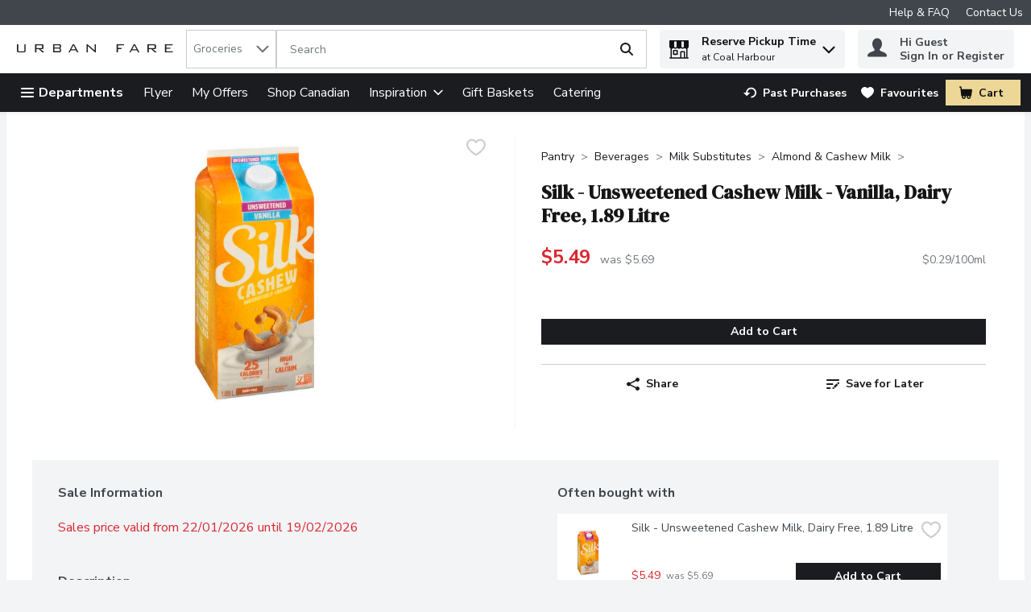

--- FILE ---
content_type: application/javascript; charset=UTF-8
request_url: https://www.urbanfare.com/static/js/CA_NutritionProfile.a3827bde.chunk.js
body_size: 3285
content:
/*! For license information please see CA_NutritionProfile.a3827bde.chunk.js.LICENSE.txt */
"use strict";(self.__LOADABLE_LOADED_CHUNKS__=self.__LOADABLE_LOADED_CHUNKS__||[]).push([[203],{39005:(e,t,n)=>{n.d(t,{X:()=>i,y:()=>a});var i=function(e){var t=e.size,n=e.unit;return 0!==t&&!t||t<0||!n},a=function(e){var t=e.size,n=e.unit,i=e.percentDailyValue;return!!t||!!n||!!i||0===i}},81591:(e,t,n)=>{n.r(t),n.d(t,{default:()=>ce});var i,a,o,r,l,c,u,m,s,d,p=n(67294),y=n(29163),f=n(69108),g=n(59984),h=function(e,t){return Object.defineProperty?Object.defineProperty(e,"raw",{value:t}):e.raw=t,e},E=y.ZP.div.withConfig({displayName:"PdpNutritionalInfo",componentId:"-1ssp6ck"})(i||(i=h(["\n  "," {\n    padding-top: ",";\n    display: flex;\n    flex-direction: row;\n  }\n"],["\n  "," {\n    padding-top: ",";\n    display: flex;\n    flex-direction: row;\n  }\n"])),(0,g.Z)("md",{noUpper:!0}),f.W0.md),v=y.ZP.div.withConfig({displayName:"NutritionWrapper",componentId:"-1jtc4l4"})((function(e){var t=e.theme,n=e.hasRecommendations;return"\n  background-color: ".concat(t.colors.uiColors.greyscale1,";\n  padding: ").concat(f.W0.xs,";\n  flex: 1;\n\n  ").concat((0,g.Z)("md",{noUpper:!0})," {\n    display: flex;\n    flex-direction: column;\n    ").concat(!n&&"\n      flex: unset;\n      width: min-content;\n      min-width: 350px;\n    ","\n  }\n")})),N=y.ZP.div.withConfig({displayName:"NutritionGroup",componentId:"-12tpv7g"})(a||(a=h(["\n  padding-bottom: ",";\n\n  "," {\n    display: inline-block;\n  }\n"],["\n  padding-bottom: ",";\n\n  "," {\n    display: inline-block;\n  }\n"])),f.W0.xxs,(0,g.Z)("md",{noUpper:!0})),w=y.ZP.div.withConfig({displayName:"NutritionHeader",componentId:"-1tgjcqy"})((function(e){var t=e.theme;return"\n    color: ".concat(t.colors.uiColors.greyscale6,";\n  ")})),b=y.ZP.h3.withConfig({displayName:"NutritionHeaderTitle",componentId:"-cke5r1"})((function(e){var t=e.theme;return"\n  margin: 0;\n  font-weight: ".concat(t.typography.weights.bold,";\n  font-size: ").concat(t.typography.text.fontLG.fontSize,";\n")})),x=y.ZP.div.withConfig({displayName:"ServingSize",componentId:"-1kypybf"})((function(e){var t=e.theme;return"\n  font-size: ".concat(t.typography.text.fontSM.fontSize,";\n")})),C=y.ZP.div.withConfig({displayName:"Servings",componentId:"-12yzplz"})((function(e){var t=e.theme;return"\n  font-size: ".concat(t.typography.text.fontSM.fontSize,";\n")})),z=y.ZP.div.withConfig({displayName:"Divider",componentId:"-1oxn1jn"})((function(e){var t=e.theme;return"\n  border-bottom: 1px solid ".concat(t.colors.uiColors.greyscale5,";\n")})),S=y.ZP.div.withConfig({displayName:"NutritionBody",componentId:"-6dpcnu"})((function(e){var t=e.theme;return"\n  color: ".concat(t.colors.uiColors.greyscale5,";\n  font-size: ").concat(t.typography.text.fontSM.fontSize,";\n  font-weight: ").concat(t.typography.weights.bold,";\n")})),I=y.ZP.div.withConfig({displayName:"CaloriesItem",componentId:"-1yrhq0h"})(o||(o=h(["\n  display: flex;\n  justify-content: space-between;\n"],["\n  display: flex;\n  justify-content: space-between;\n"]))),P=y.ZP.div.withConfig({displayName:"CaloriesTitleAmountDivider",componentId:"-1nwj0cp"})(r||(r=h([""],[""]))),Z=y.ZP.div.withConfig({displayName:"CaloriesTitleAmount",componentId:"-oofe38"})((function(e){var t=e.theme;return"\n  font-size: ".concat(t.typography.text.fontMD.fontSize,";\n  font-weight: ").concat(t.typography.weights.bold,";\n  padding-bottom: ").concat(f.W0.xxs,";\n")})),D=y.ZP.div.withConfig({displayName:"DailyValue",componentId:"-1r1kawa"})((function(e){var t=e.theme;return"\n  font-size: ".concat(t.typography.text.fontXS.fontSize,";\n  font-weight: ").concat(t.typography.weights.bold,";\n  line-height: initial;\n")})),F=y.ZP.div.withConfig({displayName:"Daily",componentId:"-1kk59f6"})(l||(l=h([""],[""]))),j=y.ZP.div.withConfig({displayName:"Value",componentId:"-1774qts"})(c||(c=h(["\n  text-align: right;\n"],["\n  text-align: right;\n"]))),A=y.ZP.div.withConfig({displayName:"StrongDivider",componentId:"-10hzcub"})((function(e){var t=e.theme;return"\n  border-bottom: ".concat(f.W0.xxs," solid ").concat(t.colors.uiColors.greyscale5,";\n")})),W=y.ZP.h4.withConfig({displayName:"ServingsItem",componentId:"-19kmiam"})((function(e){var t=e.theme,n=e.noBorder;return"\n  display: flex;\n  justify-content: space-between;\n  align-items: center;\n  margin: 0;\n  border-bottom: ".concat(n?"0px":"1px"," solid ").concat(t.colors.uiColors.greyscale5,";\n")})),B=y.ZP.span.withConfig({displayName:"ServingsItemTitle",componentId:"-1q3d5u8"})((function(e){var t=e.theme,n=e.isSecondary;return"\n  color: ".concat(t.colors.uiColors.greyscale5,";\n  font-size: ").concat(t.typography.text.fontSM.fontSize,";\n  font-weight:  ").concat(n?t.typography.weights.normal:t.typography.weights.bold,";\n")})),O=y.ZP.span.withConfig({displayName:"ServingsItemDetails",componentId:"-1r4nlgl"})((function(e){var t=e.theme;return"\n  font-size: ".concat(t.typography.text.fontSM.fontSize,";\n  color: ").concat(t.colors.uiColors.greyscale5,";\n  margin-left: ").concat(f.W0.xxs,";\n")})),q=y.ZP.div.withConfig({displayName:"ServingsItemPercentage",componentId:"-1xcl0rk"})((function(e){var t=e.theme;return"\n  font-size: ".concat(t.typography.text.fontSM.fontSize,";\n  color: ").concat(t.colors.uiColors.greyscale5,";\n")})),k=y.ZP.div.withConfig({displayName:"ServingsSubItem",componentId:"-ybqluz"})((function(e){var t=e.isSecondary;return"\n  display: flex;\n  justify-content: space-between;\n  align-items: center;\n  padding-left: ".concat(t?0:f.W0.xs,";\n")})),_=y.ZP.span.withConfig({displayName:"ServingsSubItemTitle",componentId:"-1b6n2ng"})((function(e){var t=e.theme;return"\n  color: ".concat(t.colors.uiColors.greyscale5,";\n  font-size: ").concat(t.typography.text.fontSM.fontSize,";\n")})),M=y.ZP.div.withConfig({displayName:"ServingsSubItemPercentage",componentId:"-dyu90w"})((function(e){var t=e.theme;return"\n  font-size: ".concat(t.typography.text.fontSM.fontSize,";\n")})),L=y.ZP.div.withConfig({displayName:"ServingsSubItemCarbohydrate",componentId:"-955r67"})((function(e){var t=e.type;return"  \n  display: flex;\n  justify-content: space-between;\n  align-items: center;\n  ".concat("secondary"===t?"\n      padding-left: ".concat(f.W0.xs,";\n      "):"","\n  ").concat("tertiary"===t?"\n      padding-left: ".concat(f.W0.sm,";\n      "):"","\n")})),U=(y.ZP.div.withConfig({displayName:"PdpNutritionCalories",componentId:"-nblf1j"})(u||(u=h(["\n  display: flex;\n  text-align: center;\n  padding: ",";\n  order: 2;\n  flex-direction: column;\n  padding-top: ",";\n\n  "," {\n    padding: "," 0;\n    white-space: nowrap;\n    flex-wrap: wrap;\n    justify-content: space-evenly;\n    order: 2;\n    flex-direction: row;\n  }\n"],["\n  display: flex;\n  text-align: center;\n  padding: ",";\n  order: 2;\n  flex-direction: column;\n  padding-top: ",";\n\n  "," {\n    padding: "," 0;\n    white-space: nowrap;\n    flex-wrap: wrap;\n    justify-content: space-evenly;\n    order: 2;\n    flex-direction: row;\n  }\n"])),f.W0.lg,f.W0.md,(0,g.Z)("sm"),f.W0.lg),y.ZP.div.withConfig({displayName:"NutrientItem",componentId:"-yis1zw"})((function(e){var t=e.theme;return"\n  font-size: ".concat(t.typography.text.fontXS.fontSize,";\n  padding: 0 0 ").concat(f.W0.lg," 0;\n  ").concat((0,g.Z)("sm")," {\n    padding: 0 ").concat(f.W0.xs," ").concat(f.W0.lg," ").concat(f.W0.xs,";\n  }\n")})),y.ZP.h3.withConfig({displayName:"NutrientItemDetails",componentId:"-1p3harm"})((function(e){var t=e.theme;return"\n    margin: 0;\n    font-weight: ".concat(t.typography.weights.bold,";\n    color: ").concat(t.colors.uiColors.greyscale6,";\n")})),y.ZP.div.withConfig({displayName:"NutritionFooter",componentId:"-17ldkn3"})((function(e){var t=e.theme;return"\n  font-size: ".concat(t.typography.text.fontXS.fontSize,";\n")}))),V=y.ZP.div.withConfig({displayName:"DisclaimerLine1",componentId:"-r64j65"})(m||(m=h([""],[""]))),T=y.ZP.div.withConfig({displayName:"DisclaimerLine2",componentId:"-1asopq9"})(s||(s=h(["\n  padding-left: ",";\n"],["\n  padding-left: ",";\n"])),f.W0.vxs),H=y.ZP.b.withConfig({displayName:"Bold",componentId:"-10dl866"})(d||(d=h([""],[""]))),K=y.ZP.span.withConfig({displayName:"TraceAmountSign",componentId:"-5ttv3v"})((function(e){var t=e.theme;return"\n  font-size: ".concat(t.typography.text.fontMD.fontSize,";\n  vertical-align: bottom;\n  margin-right: 1px;\n")})),X=n(64519),R="secondary",G="tertiary",J=n(74617),Q=n(39005),Y=function(){return Y=Object.assign||function(e){for(var t,n=1,i=arguments.length;n<i;n++)for(var a in t=arguments[n])Object.prototype.hasOwnProperty.call(t,a)&&(e[a]=t[a]);return e},Y.apply(this,arguments)},$=function(){return p.createElement(K,null,"<")},ee=function(e){var t=p.useContext(J.q).t;return(0,Q.y)(e)?p.createElement(W,{noBorder:e.noBorder},p.createElement("div",null,p.createElement(B,{isSecondary:e.secondary},e.title),null!==e.size&&p.createElement(O,null,!!e.traceAmount&&p.createElement($,null),t("nutrition.nutritionSizeUnit",{size:e.size,unit:e.abbreviation}))),null!==e.percentDailyValue&&p.createElement(q,null,"".concat(e.percentDailyValue," %"))):p.createElement(p.Fragment,null)},te=function(e){var t=p.useContext(J.q).t;return(0,Q.y)(e)?p.createElement(k,{isSecondary:e.secondary},p.createElement("div",null,p.createElement(_,null,e.title),p.createElement(O,null,!!e.traceAmount&&p.createElement($,null),t("nutrition.nutritionSizeUnit",{size:e.size,unit:e.abbreviation}))),null!==e.percentDailyValue&&p.createElement(M,null,"".concat(e.percentDailyValue," %"))):p.createElement(p.Fragment,null)},ne=function(e){var t=p.useContext(J.q).t;return(0,Q.y)(e)?p.createElement(L,{type:e.type},p.createElement("div",null,p.createElement(_,null,e.title),null!==e.size&&p.createElement(O,null,!!e.traceAmount&&p.createElement($,null),t("nutrition.nutritionSizeUnit",{size:e.size,unit:e.abbreviation}))),null!==e.percentDailyValue&&p.createElement(M,null,"".concat(e.percentDailyValue," %"))):p.createElement(p.Fragment,null)},ie=function(e){var t=p.useContext(J.q).t;return(0,Q.y)(e)?p.createElement(I,null,p.createElement(P,null,p.createElement(Z,null,"".concat(e.title," "),null!==e.size&&p.createElement(p.Fragment,null,!!e.traceAmount&&p.createElement($,null),t("nutrition.nutritionSizeUnit",{size:e.size,unit:""}))),p.createElement(A,null)),p.createElement(D,null,p.createElement(F,null,t("caNutrition.daily")),p.createElement(j,null,t("caNutrition.value")))):p.createElement(p.Fragment,null)},ae=function(e){var t=p.useContext(J.q).t;if(!e)return p.createElement(p.Fragment,null);var n=e.nutrition;return p.createElement(p.Fragment,null,p.createElement(ee,Y({secondary:!0,title:t("caNutrition.potassium")},n.potassium)),p.createElement(ee,Y({secondary:!0,title:t("caNutrition.calcium")},n.calcium)),p.createElement(ee,Y({secondary:!0,title:t("caNutrition.iron")},n.iron)),p.createElement(ee,Y({secondary:!0,title:t("nutrition.fluoride")},n.fluoride)),p.createElement(ee,Y({secondary:!0,title:t("caNutrition.vitaminA")},n["vitamin A"])),p.createElement(ee,Y({secondary:!0,title:t("caNutrition.vitaminC")},n["vitamin C"])),p.createElement(ee,Y({secondary:!0,title:t("caNutrition.vitaminD")},n["vitamin D"])),p.createElement(ee,Y({secondary:!0,title:t("caNutrition.vitaminE")},n["vitamin E"])),p.createElement(ee,Y({secondary:!0,title:t("caNutrition.vitaminK")},n["vitamin K"])),p.createElement(ee,Y({secondary:!0,title:t("nutrition.thiamin")},n.thiamin)),p.createElement(ee,Y({secondary:!0,title:t("caNutrition.thiamine")},n.thiamine)),p.createElement(ee,Y({secondary:!0,title:t("caNutrition.riboflavin")},n.riboflavin)),p.createElement(ee,Y({secondary:!0,title:t("caNutrition.niacin")},n.niacin)),p.createElement(ee,Y({secondary:!0,title:t("caNutrition.vitaminB6")},n["vitamin B6"])),p.createElement(ee,Y({secondary:!0,title:t("caNutrition.folate")},n.folate)),p.createElement(ee,Y({secondary:!0,title:t("caNutrition.folicAcid")},n["folic acid"])),p.createElement(ee,Y({secondary:!0,title:t("caNutrition.vitaminB12")},n["vitamin B12"])),p.createElement(ee,Y({secondary:!0,title:t("caNutrition.biotin")},n.biotin)),p.createElement(ee,Y({secondary:!0,title:t("caNutrition.pantothenicAcid")},n.pantothenate)),p.createElement(ee,Y({secondary:!0,title:t("caNutrition.choline")},n.choline)),p.createElement(ee,Y({secondary:!0,title:t("caNutrition.phosphorous")},n.phosphorous)),p.createElement(ee,Y({secondary:!0,title:t("caNutrition.iodine")},n.iodine)),p.createElement(ee,Y({secondary:!0,title:t("caNutrition.magnesium")},n.magnesium)),p.createElement(ee,Y({secondary:!0,title:t("caNutrition.zinc")},n.zinc)),p.createElement(ee,Y({secondary:!0,title:t("caNutrition.selenium")},n.selenium)),p.createElement(ee,Y({secondary:!0,title:t("caNutrition.copper")},n.copper)),p.createElement(ee,Y({secondary:!0,title:t("caNutrition.manganese")},n.manganese)),p.createElement(ee,Y({secondary:!0,title:t("caNutrition.chromium")},n.chromium)),p.createElement(ee,Y({secondary:!0,title:t("caNutrition.molybdenum")},n.molybdenum)),p.createElement(ee,Y({secondary:!0,title:t("caNutrition.chloride")},n.chloride,{noBorder:!0})))},oe=function(e){var t=p.useContext(J.q).t;if(!e)return p.createElement(p.Fragment,null);var n=e.nutrition;return p.createElement(p.Fragment,null,p.createElement(ee,Y({title:t("caNutrition.totalFat"),noBorder:!0},n["total Fat"])),p.createElement(te,Y({title:t("nutrition.saturatedFat")},n.saturated)),p.createElement(te,Y({title:t("caNutrition.transFat")},n.trans)),p.createElement(te,Y({title:t("caNutrition.polyols")},n.polyols)),p.createElement(te,Y({title:t("nutrition.polyunsaturatedFat")},n.polyunsaturated)),p.createElement(te,Y({title:t("caNutrition.polyunsaturatedFatOmega6")},n["omega-6"])),p.createElement(te,Y({title:t("caNutrition.polyunsaturatedFatOmega3"),hideDailyPercent:!0},n["omega-3"])),p.createElement(te,Y({title:t("caNutrition.monounsaturatedFat")},n.monounsaturated)))},re=function(e){var t=p.useContext(J.q).t;if(!e)return p.createElement(p.Fragment,null);var n=e.nutrition;return p.createElement(p.Fragment,null,p.createElement(ee,Y({title:t("caNutrition.totalCarbohydrate")},n["total Carbohydrate"],{noBorder:!0})),p.createElement(ee,Y({title:t("nutrition.otherCarbohydrate")},n["other Carbohydrate"])),p.createElement(ne,Y({title:t("caNutrition.dietaryFiber")},n["dietary fibre"],{type:R})),p.createElement(ne,Y({title:t("caNutrition.solubleFiber")},n["soluble fibre"],{type:G})),p.createElement(ne,Y({title:t("caNutrition.insolubleFiber")},n["insoluble fibre"],{type:G})),p.createElement(ne,Y({title:t("caNutrition.totalSugars")},n.sugars,{type:R})),p.createElement(ne,Y({title:t("caNutrition.addedSugars")},n["added sugar"],{type:R})),p.createElement(ne,Y({title:t("caNutrition.sugarAlcohol")},n["sugar alcohols"],{hideDailyPercent:!0,type:R})),p.createElement(ne,Y({title:t("caNutrition.starch")},n.starch,{type:R})),p.createElement(ne,Y({title:t("caNutrition.energy")},n.energy,{type:R})))},le=function(){return le=Object.assign||function(e){for(var t,n=1,i=arguments.length;n<i;n++)for(var a in t=arguments[n])Object.prototype.hasOwnProperty.call(t,a)&&(e[a]=t[a]);return e},le.apply(this,arguments)};const ce=function(e){var t=p.useContext(J.q).t;if(!e||!e.nutrition)return p.createElement(p.Fragment,null);var n=e.nutrition,i=e.numberOfServings,a=e.servingSize,o=e.hasRecommendations,r=!!a&&!!a.size&&a.size>0&&!!a.type;return(0,X.Z)((function(){return p.createElement(E,{"data-testid":"pdpCaNutritionalInfo-testId"},p.createElement(v,{hasRecommendations:o},p.createElement(N,null,p.createElement(w,null,p.createElement(b,null,t("caNutrition.title")),r&&p.createElement(x,null,p.createElement("span",null,t("caNutrition.servingSize"),p.createElement("span",null," ".concat(a.size," ").concat(a.type)))),p.createElement(C,null,a.description?"".concat(t("caNutrition.servingSize")," ").concat(a.description):!!i&&t("caNutrition.servingSize",{numberOfServings:i})),p.createElement(z,null))),p.createElement(N,null,p.createElement(S,null,p.createElement(ie,le({title:t("caNutrition.calories")},n.calories))),p.createElement(oe,{nutrition:n}),p.createElement(z,null),p.createElement(re,{nutrition:n}),p.createElement(z,null),p.createElement(ee,le({title:t("caNutrition.protein")},n.protein)),p.createElement(ee,le({title:t("caNutrition.cholesterol")},n.cholesterol)),p.createElement(ee,le({title:t("caNutrition.salt")},n.salt,{noBorder:!0})),p.createElement(ee,le({title:t("caNutrition.sodium")},n.sodium,{noBorder:!0})),p.createElement(A,null),p.createElement(ae,{nutrition:n})),p.createElement(A,null),p.createElement(U,null,p.createElement(V,null,t("caNutrition.disclaimer.line1.normal")," ",p.createElement(H,null,t("caNutrition.disclaimer.line1.bold")),","),p.createElement(T,null,t("caNutrition.disclaimer.line2.normal")," ",p.createElement(H,null,t("caNutrition.disclaimer.line2.bold"))))))}),{componentName:"PdpCaNutritionalInfo"})}}}]);